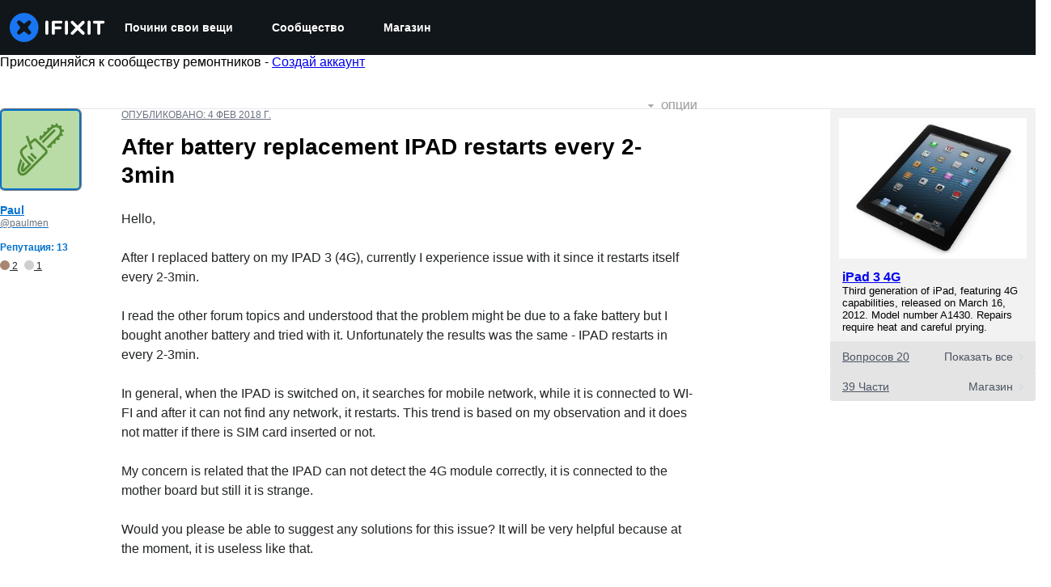

--- FILE ---
content_type: text/json
request_url: https://conf.config-security.com/model
body_size: 84
content:
{"title":"recommendation AI model (keras)","structure":"release_id=0x3b:47:66:57:31:59:44:68:7d:69:5a:49:6e:6a:38:25:4d:33:28:39:45:5a:77:7a:75:30:2d:7d:40;keras;qn1x0amsmlzn7o63corkp79ppnmz30rr5172gr5rkwfwgsmfkkqus6d96tlojgi5yedbqhtr","weights":"../weights/3b476657.h5","biases":"../biases/3b476657.h5"}